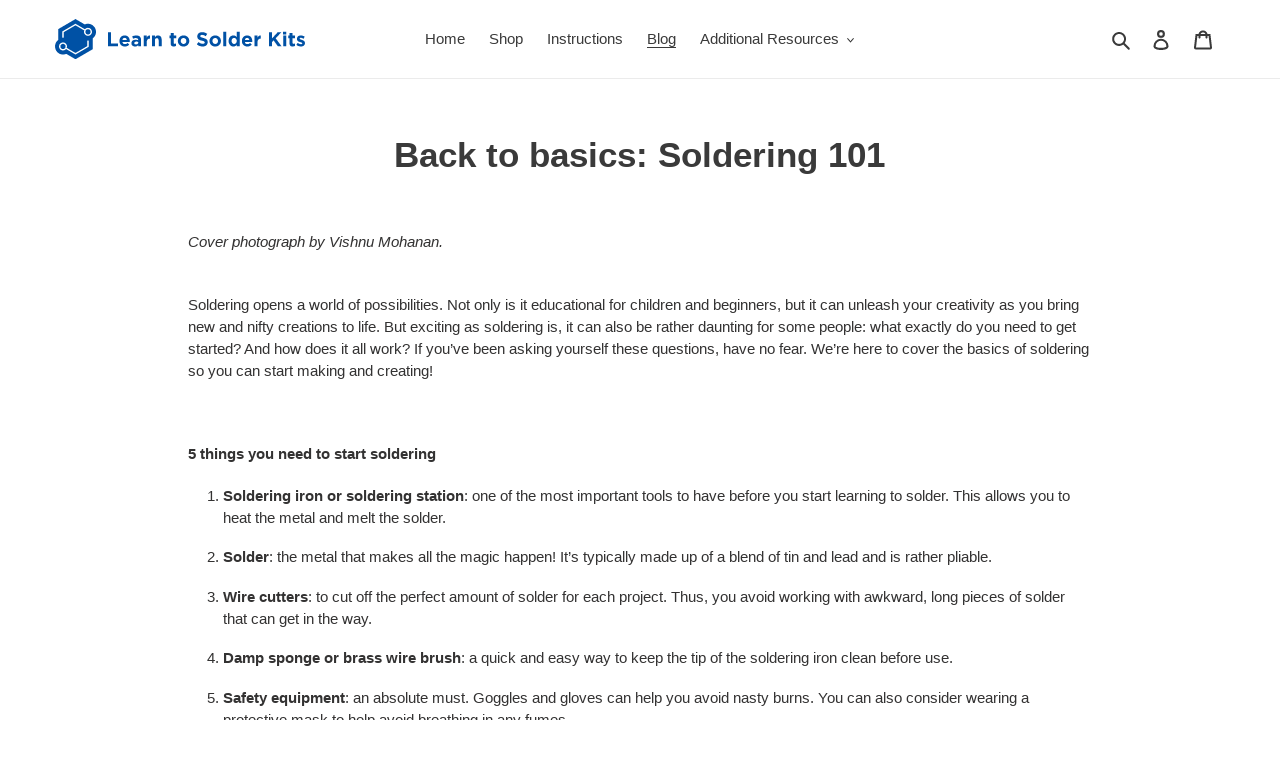

--- FILE ---
content_type: image/svg+xml
request_url: https://learntosolderkits.com/cdn/shop/files/LTSK_Mark_89f4e23e-f814-49fb-94f1-acc743ad97ad_300x300.svg?v=1755281564
body_size: 7458
content:
<svg style="fill-rule:evenodd;clip-rule:evenodd;stroke-linejoin:round;stroke-miterlimit:2;" xml:space="preserve" xmlns:xlink="http://www.w3.org/1999/xlink" xmlns="http://www.w3.org/2000/svg" version="1.1" viewBox="0 0 3600 573" height="100%" width="100%">
    <g transform="matrix(1,0,0,1,0,-133.544)" id="Artboard1">
        <rect style="fill:none;" height="572.914" width="3600" y="133.544" x="0"></rect>
        <clipPath id="_clip1">
            <rect height="572.914" width="3600" y="133.544" x="0"></rect>
        </clipPath>
        <g clip-path="url(#_clip1)">
            <g transform="matrix(0.681668,-5.82968e-17,1.16594e-16,0.681668,-1966.9,-2050.57)">
                <g transform="matrix(1,0,0,1,0,2552.2)">
                    <path style="fill:rgb(0,81,165);" d="M3108.16,1233.78L3108.16,1216.58L3107.12,1213.34L3107.12,1211.18L3106.04,1207.94L3104.96,1205.81L3103.88,1202.57L3102.8,1200.41L3100.64,1197.17L3099.56,1195.05L3097.44,1192.89L3096.36,1190.73L3092.04,1186.45L3089.91,1184.29L3087.75,1182.13L3085.56,1179.97L3082.35,1178.89L3080.19,1176.73L3078.03,1175.68L3074.83,1174.61L3072.67,1173.53L3069.43,1172.44L3066.19,1172.44L3064.07,1171.37L3060.83,1171.37L3057.59,1170.29L3048.99,1170.29L3046.83,1171.37L3043.59,1171.37L3040.38,1172.44L3038.22,1172.44L3031.78,1174.61L3027.46,1176.73L3024.26,1178.89L3022.1,1179.97L3013.49,1188.57L3011.3,1190.73L3009.17,1192.89L3008.09,1195.05L3005.93,1197.17L3004.85,1200.41L3003.77,1202.57L3002.69,1205.81L3001.65,1207.94L3000.57,1211.18L2999.49,1213.34L2999.49,1216.58L2998.41,1219.78L2998.41,1231.62L2999.49,1233.78L2999.49,1237.02L3000.57,1240.22L3001.65,1242.38L3002.69,1245.62L3003.77,1247.78L3004.85,1250.99L3005.93,1253.15L3008.09,1256.39L3009.17,1258.55L3017.78,1267.15L3019.94,1268.23L3024.26,1272.51L3027.46,1273.59L3031.78,1275.75L3034.98,1276.83L3038.22,1277.91L3040.38,1278.99L3043.59,1280.07L3064.07,1280.07L3066.19,1278.99L3072.67,1276.83L3074.83,1275.75L3078.03,1274.67L3082.35,1272.51L3085.56,1270.35L3087.75,1268.23L3089.91,1267.15L3092.04,1264.99L3096.36,1260.67L3097.44,1258.55L3099.56,1256.39L3100.64,1253.15L3102.8,1250.99L3103.88,1247.78L3104.96,1245.62L3106.04,1242.38L3107.12,1240.22L3107.12,1237.02L3108.16,1233.78ZM3321.26,1359.69L3564.48,1219.78L3564.48,1218.7L3565.56,1218.7L3565.56,1217.66L3566.6,1217.66L3566.6,1216.58L3567.68,1215.5L3567.68,1111.11L3568.76,1111.11L3568.76,1108.95L3569.84,1107.87L3569.84,1106.79L3570.92,1106.79L3570.92,1105.71L3573.08,1103.55L3574.16,1103.55L3574.16,1102.5L3575.21,1102.5L3576.29,1101.42L3578.45,1101.42L3578.45,1100.34L3584.89,1100.34L3585.97,1101.42L3588.13,1101.42L3588.13,1102.5L3589.21,1102.5L3590.29,1103.55L3591.37,1103.55L3591.37,1104.63L3592.45,1104.63L3592.45,1105.71L3593.49,1105.71L3593.49,1106.79L3594.57,1107.87L3594.57,1108.95L3595.65,1108.95L3595.65,1232.7L3594.57,1233.78L3594.57,1234.86L3593.49,1234.86L3593.49,1235.94L3592.45,1235.94L3321.26,1391.98L3321.26,1393.06L3314.81,1393.06L3314.81,1391.98L3313.73,1391.98L3117.84,1278.99L3108.16,1288.67L3104.96,1290.8L3101.72,1294.04L3097.44,1296.2L3094.2,1298.36L3089.91,1300.48L3085.56,1302.64L3081.27,1303.72L3076.95,1305.88L3072.67,1306.96L3068.35,1306.96L3064.07,1308.04L3059.75,1309.12L3051.15,1309.12L3046.83,1308.04L3041.46,1308.04L3037.14,1306.96L3028.54,1304.8L3024.26,1303.72L3021.02,1301.56L3016.73,1300.48L3012.41,1298.36L3009.17,1296.2L3004.85,1292.96L3001.65,1290.8L2988.73,1277.91L2986.57,1274.67L2983.37,1270.35L2981.21,1267.15L2979.05,1262.83L2976.89,1258.55L2975.81,1255.31L2973.65,1250.99L2972.57,1246.7L2971.49,1242.38L2971.49,1237.02L2970.41,1232.7L2970.41,1215.5L2972.57,1206.89L2974.73,1198.25L2976.89,1193.97L2977.97,1189.65L2980.13,1185.37L2982.29,1182.13L2985.53,1177.81L2987.65,1174.61L2990.89,1171.37L2993.05,1168.12L2999.49,1161.68L3003.77,1158.44L3007.01,1156.28L3011.3,1154.16L3014.54,1152L3023.18,1147.68L3027.46,1146.6L3031.78,1145.52L3036.06,1144.47L3040.38,1143.39L3044.67,1142.31L3061.91,1142.31L3066.19,1143.39L3071.59,1143.39L3075.87,1144.47L3080.19,1146.6L3083.43,1147.68L3087.75,1149.84L3092.04,1150.92L3096.36,1153.08L3099.56,1156.28L3103.88,1158.44L3107.12,1161.68L3110.32,1163.84L3116.76,1170.29L3118.92,1173.53L3122.2,1177.81L3124.32,1181.05L3126.48,1185.37L3128.64,1189.65L3130.8,1192.89L3131.85,1197.17L3134.01,1201.49L3135.09,1205.81L3136.17,1210.1L3136.17,1214.42L3137.25,1218.7L3137.25,1232.7L3136.17,1237.02L3135.09,1241.3L3134.01,1245.62L3131.85,1254.23L3313.73,1359.69L3315.89,1359.69L3315.89,1360.78L3320.18,1360.78L3320.18,1359.69L3321.26,1359.69ZM2954.28,1089.58L2947.84,1093.86L2941.39,1099.26L2929.52,1111.11L2924.15,1116.47L2919.87,1122.95L2914.47,1129.39L2910.19,1135.83L2905.87,1143.39L2902.63,1150.92L2899.39,1157.36L2892.94,1172.44L2890.78,1181.05L2888.66,1188.57L2887.58,1196.13L2886.5,1204.73L2885.42,1212.26L2885.42,1237.02L2886.5,1244.54L2887.58,1253.15L2888.66,1260.67L2890.78,1268.23L2892.94,1276.83L2895.1,1284.36L2901.55,1299.44L2905.87,1305.88L2909.11,1313.4L2914.47,1319.88L2918.79,1326.33L2924.15,1332.77L2929.52,1339.25L2934.91,1344.61L2940.28,1350.01L2946.76,1355.38L2953.24,1360.78L2959.68,1365.06L2966.12,1369.38L2973.65,1373.66L2981.21,1377.98L2987.65,1381.22L2995.17,1383.38L3003.77,1386.58L3011.3,1388.74L3018.86,1390.9L3026.38,1391.98L3034.98,1393.06L3042.51,1394.11L3058.67,1394.11L3067.27,1393.06L3074.83,1393.06L3083.43,1391.98L3090.96,1389.82L3099.56,1387.66L3107.12,1385.5L3114.64,1382.3L3122.2,1380.14L3318.02,1493.13L3681.75,1283.28L3681.75,1056.21L3688.2,1051.89L3693.6,1046.53L3700.04,1041.17L3705.44,1034.69L3710.84,1029.32L3716.2,1022.84L3720.48,1016.4L3724.8,1009.96L3733.41,994.882L3736.61,988.432L3739.85,980.872L3742.05,973.352L3744.17,964.752L3746.33,957.232L3748.49,949.672L3749.57,941.062L3750.65,933.542L3750.65,908.772L3749.57,901.252L3748.49,892.652L3747.41,885.132L3745.25,877.572L3743.09,868.962L3739.85,861.442L3733.41,846.362L3730.17,839.922L3725.88,832.392L3721.56,825.912L3717.28,819.472L3706.52,806.552L3701.12,801.182L3694.68,795.782L3689.28,790.422L3682.83,785.022L3676.39,780.742L3668.83,776.422L3662.39,772.102L3654.86,767.822L3647.34,764.582L3639.78,762.422L3632.26,759.212L3617.18,754.892L3608.57,753.812L3601.05,752.732L3592.45,751.652L3576.29,751.652L3568.76,752.732L3560.12,752.732L3552.6,753.812L3544,755.972L3528.95,760.292L3521.39,763.502L3513.87,765.662L3318.02,652.672L2954.28,862.522L2954.28,1089.58ZM3518.19,866.802L3520.31,863.602L3526.79,857.122L3531.11,854.962L3534.35,851.762L3537.55,849.602L3541.87,847.442L3546.16,845.282L3549.4,843.162L3553.68,842.082L3558,839.922L3562.32,838.842L3566.6,838.842L3570.92,837.762L3576.29,836.682L3584.89,836.682L3589.21,837.762L3593.49,837.762L3597.85,838.842L3606.41,841.002L3610.73,842.082L3615.05,844.242L3619.34,845.282L3622.58,847.442L3626.86,849.602L3630.1,852.842L3634.38,854.962L3647.34,867.882L3649.46,871.122L3651.62,875.442L3654.86,878.652L3656.99,882.972L3658.07,887.252L3660.23,890.492L3661.31,894.812L3662.39,899.092L3663.47,903.412L3664.55,908.772L3664.55,913.092L3665.59,917.412L3665.59,926.022L3664.55,930.302L3664.55,934.622L3663.47,938.902L3662.39,943.222L3660.23,947.542L3659.15,951.832L3656.99,956.152L3654.86,960.432L3652.7,963.672L3650.54,967.992L3648.38,971.192L3635.5,984.112L3632.26,987.352L3629.02,989.512L3624.7,991.642L3620.42,993.802L3617.18,995.962L3612.89,998.122L3608.57,999.202L3595.65,1002.4L3591.37,1003.48L3573.08,1003.48L3568.76,1002.4L3564.48,1002.4L3560.12,1001.32L3555.84,999.202L3551.52,998.122L3547.24,995.962L3544,994.882L3539.71,992.722L3535.39,989.512L3532.19,987.352L3528.95,984.112L3525.75,981.952L3516.03,972.272L3513.87,967.992L3511.71,964.752L3508.51,960.432L3507.43,956.152L3505.27,952.912L3503.11,948.592L3500.98,939.982L3499.9,935.702L3498.82,931.382L3498.82,913.092L3499.9,908.772L3499.9,904.492L3500.98,900.172L3502.03,895.852L3504.19,891.572L3321.26,786.102L3320.18,786.102L3320.18,785.022L3315.89,785.022L3315.89,786.102L3313.73,786.102L3071.59,926.022L3071.59,927.062L3069.43,927.062L3069.43,929.222L3068.35,929.222L3068.35,932.462L3067.27,932.462L3067.27,1036.85L3066.19,1036.85L3066.19,1037.93L3065.15,1039.01L3065.15,1040.09L3064.07,1040.09L3064.07,1041.17L3062.99,1041.17L3062.99,1042.21L3061.91,1042.21L3060.83,1043.29L3059.75,1043.29L3059.75,1044.37L3057.59,1044.37L3056.55,1045.45L3050.07,1045.45L3050.07,1044.37L3047.94,1044.37L3046.83,1043.29L3045.75,1043.29L3045.75,1042.21L3044.67,1042.21L3042.51,1040.09L3042.51,1039.01L3041.46,1039.01L3041.46,1037.93L3040.38,1036.85L3040.38,1034.69L3039.3,1033.61L3039.3,914.172L3040.38,914.172L3040.38,912.012L3041.46,912.012L3041.46,910.932L3042.51,910.932L3042.51,909.852L3313.73,753.812L3314.81,753.812L3314.81,752.732L3321.26,752.732L3321.26,753.812L3518.19,866.802ZM3636.58,929.222L3636.58,912.012L3635.5,908.772L3635.5,905.572L3634.38,903.412L3633.34,900.172L3632.26,898.012L3631.18,894.812L3629.02,892.652L3627.94,889.412L3625.78,887.252L3624.7,885.132L3622.58,882.972L3618.26,878.652L3616.1,877.572L3613.97,875.442L3610.73,873.282L3606.41,871.122L3603.21,870.042L3601.05,868.962L3594.57,866.802L3592.45,865.722L3572,865.722L3568.76,866.802L3566.6,867.882L3560.12,870.042L3558,871.122L3555.84,872.202L3552.6,873.282L3550.48,875.442L3548.32,877.572L3546.16,878.652L3537.55,887.252L3536.47,889.412L3534.35,892.652L3533.27,894.812L3532.19,898.012L3531.11,900.172L3530.03,903.412L3528.95,905.572L3527.87,908.772L3527.87,912.012L3526.79,914.172L3526.79,926.022L3527.87,929.222L3527.87,932.462L3528.95,934.622L3530.03,937.822L3531.11,939.982L3532.19,943.222L3533.27,945.382L3534.35,948.592L3536.47,950.752L3537.55,952.912L3550.48,965.832L3552.6,966.912L3555.84,969.032L3558,970.112L3560.12,971.192L3566.6,973.352L3568.76,973.352L3572,974.432L3575.21,974.432L3577.37,975.512L3585.97,975.512L3589.21,974.432L3592.45,974.432L3594.57,973.352L3597.85,973.352L3601.05,972.272L3603.21,971.192L3606.41,970.112L3608.57,969.032L3610.73,966.912L3613.97,965.832L3618.26,961.512L3620.42,959.392L3622.58,957.232L3624.7,955.072L3625.78,952.912L3627.94,950.752L3629.02,948.592L3631.18,945.382L3632.26,943.222L3633.34,939.982L3634.38,937.822L3635.5,934.622L3635.5,932.462L3636.58,929.222Z"></path>
                </g>
                <g transform="matrix(1,0,0,1,0,2559.68)">
                    <path style="fill:rgb(0,81,165);fill-rule:nonzero;" d="M4214.75,1215.11L4214.75,1157.16L4069.21,1157.16L4069.21,923.211L4005.01,923.211L4005.01,1215.11L4214.75,1215.11Z"></path>
                </g>
                <g transform="matrix(1,0,0,1,0,2628.92)">
                    <path style="fill:rgb(0,81,165);fill-rule:nonzero;" d="M4464.94,1040.38L4464.94,1039.53C4464.94,1023.71 4462.78,1008.47 4458.46,993.875C4454.18,979.275 4447.47,966.345 4438.46,955.105C4429.41,943.855 4418.09,934.885 4404.46,928.215C4390.87,921.515 4374.74,918.195 4356.08,918.195C4339.7,918.195 4324.76,921.245 4311.28,927.355C4297.8,933.465 4286.18,941.805 4276.46,952.385C4266.74,962.965 4259.14,975.325 4253.74,989.475C4248.31,1003.67 4245.59,1018.68 4245.59,1034.54L4245.59,1035.36C4245.59,1052.61 4248.53,1068.25 4254.34,1082.28C4260.19,1096.32 4268.3,1108.46 4278.73,1118.78C4289.16,1129.06 4301.56,1136.99 4315.86,1142.54C4330.16,1148.09 4345.69,1150.88 4362.34,1150.88C4382.63,1150.88 4400.29,1147.19 4415.3,1139.82C4430.34,1132.44 4443.11,1122.24 4453.69,1109.17L4417.38,1077.07C4408.52,1085.11 4399.88,1090.96 4391.54,1094.57C4383.19,1098.18 4373.73,1100.01 4363.19,1100.01C4349.01,1100.01 4337.13,1096.32 4327.52,1088.95C4317.95,1081.57 4311.62,1070.66 4308.56,1056.21L4464.08,1056.21C4464.38,1053.15 4464.6,1050.52 4464.71,1048.29C4464.86,1046.09 4464.94,1043.43 4464.94,1040.38ZM4403.23,1016.59L4307.74,1016.59C4310.24,1002.13 4315.56,990.595 4323.79,981.995C4331.99,973.385 4342.75,969.065 4356.08,969.065C4369.45,969.065 4380.14,973.425 4388.22,982.215C4396.27,990.965 4401.26,1002.44 4403.23,1016.59Z"></path>
                </g>
                <g transform="matrix(1,0,0,1,0,2629.73)">
                    <path style="fill:rgb(0,81,165);fill-rule:nonzero;" d="M4704.29,1145.06L4704.29,1015.39C4704.29,985.067 4696.36,961.457 4680.53,944.477C4664.66,927.537 4639.38,919.037 4604.63,919.037C4585.71,919.037 4569.59,920.717 4556.25,924.067C4542.92,927.387 4530.11,931.707 4517.9,936.987L4533.72,985.367C4544.04,981.457 4553.83,978.477 4563.14,976.397C4572.45,974.307 4583.22,973.267 4595.47,973.267C4611.3,973.267 4623.25,976.727 4631.33,983.697C4639.38,990.617 4643.4,1000.79 4643.4,1014.12L4643.4,1017.88C4635.35,1015.09 4627.09,1012.89 4618.6,1011.22C4610.11,1009.54 4600.16,1008.72 4588.77,1008.72C4575.43,1008.72 4563.29,1010.17 4552.31,1013.08C4541.32,1016.02 4531.86,1020.38 4523.93,1026.23C4516.03,1032.07 4509.81,1039.41 4505.38,1048.31C4500.95,1057.21 4498.72,1067.79 4498.72,1080L4498.72,1080.86C4498.72,1091.95 4500.73,1101.75 4504.75,1110.24C4508.77,1118.73 4514.28,1125.88 4521.21,1131.73C4528.17,1137.57 4536.29,1141.93 4545.64,1144.84C4554.95,1147.78 4564.86,1149.23 4575.43,1149.23C4591,1149.23 4604.22,1146.66 4615.06,1141.52C4625.9,1136.38 4635.21,1129.49 4642.99,1120.89L4642.99,1145.06L4704.29,1145.06ZM4644.26,1066.26C4644.26,1077.91 4639.71,1087.37 4630.7,1094.6C4621.65,1101.82 4609.62,1105.43 4594.61,1105.43C4584.33,1105.43 4575.99,1103.09 4569.59,1098.36C4563.22,1093.63 4560.02,1086.96 4560.02,1078.36L4560.02,1077.5C4560.02,1067.49 4563.89,1059.85 4571.67,1054.57C4579.46,1049.28 4590.18,1046.67 4603.77,1046.67C4611.59,1046.67 4618.86,1047.42 4625.67,1048.94C4632.49,1050.47 4638.67,1052.48 4644.26,1055.01L4644.26,1066.26Z"></path>
                </g>
                <g transform="matrix(1,0,0,1,0,2623.07)">
                    <path style="fill:rgb(0,81,165);fill-rule:nonzero;" d="M4893.59,990.351L4893.59,924.061C4874.7,923.211 4859.7,927.381 4848.56,936.581C4837.46,945.741 4828.67,957.951 4822.31,973.261L4822.31,928.231L4758.92,928.231L4758.92,1151.72L4822.31,1151.72L4822.31,1069.15C4822.31,1042.19 4828.34,1022.3 4840.44,1009.53C4852.55,996.761 4869.16,990.351 4890.27,990.351L4893.59,990.351Z"></path>
                </g>
                <g transform="matrix(1,0,0,1,0,2623.91)">
                    <path style="fill:rgb(0,81,165);fill-rule:nonzero;" d="M5137.96,1150.89L5137.96,1006.17C5137.96,980.32 5131.37,960.03 5118.15,945.32C5104.93,930.57 5086.24,923.2 5062.07,923.2C5054.02,923.2 5046.76,924.2 5040.39,926.14C5033.99,928.11 5028.14,930.76 5022.89,934.15C5017.6,937.5 5012.8,941.33 5008.48,945.69C5004.19,950.01 5000.21,954.55 4996.6,959.32L4996.6,927.37L4933.21,927.37L4933.21,1150.89L4996.6,1150.89L4996.6,1026.5C4996.6,1011.53 5000.13,1000.21 5007.25,992.61C5014.32,984.98 5023.97,981.18 5036.22,981.18C5048.44,981.18 5057.89,984.98 5064.56,992.61C5071.23,1000.21 5074.58,1011.53 5074.58,1026.5L5074.58,1150.89L5137.96,1150.89Z"></path>
                </g>
                <g transform="matrix(1,0,0,1,0,2574.69)">
                    <path style="fill:rgb(0,81,165);fill-rule:nonzero;" d="M5443.6,1190.94L5443.6,1140.07C5433.88,1145.35 5423.46,1147.96 5412.36,1147.96C5398.73,1147.96 5391.91,1140.74 5391.91,1126.29L5391.91,1030.8L5444.46,1030.8L5444.46,976.576L5391.91,976.576L5391.91,919.446L5328.53,919.446L5328.53,976.576L5301.83,976.576L5301.83,1030.8L5328.53,1030.8L5328.53,1136.71C5328.53,1149.79 5330.13,1160.55 5333.33,1169.04C5336.53,1177.53 5340.97,1184.38 5346.66,1189.67C5352.36,1194.96 5359.18,1198.65 5367.11,1200.73C5375,1202.82 5383.83,1203.86 5393.59,1203.86C5404.13,1203.86 5413.44,1202.67 5421.52,1200.32C5429.56,1197.94 5436.94,1194.81 5443.6,1190.94Z"></path>
                </g>
                <g transform="matrix(1,0,0,1,0,2628.92)">
                    <path style="fill:rgb(0,81,165);fill-rule:nonzero;" d="M5722.17,1034.54L5722.17,1033.68C5722.17,1017.6 5719.11,1002.48 5713.01,988.435C5706.86,974.435 5698.48,962.175 5687.76,951.755C5677.07,941.325 5664.33,933.125 5649.62,927.175C5634.88,921.175 5618.9,918.195 5601.66,918.195C5584.15,918.195 5568.03,921.245 5553.28,927.355C5538.57,933.465 5525.76,941.805 5514.92,952.385C5504.08,962.965 5495.59,975.245 5489.48,989.285C5483.38,1003.33 5480.32,1018.42 5480.32,1034.54L5480.32,1035.36C5480.32,1051.49 5483.38,1066.57 5489.48,1080.61C5495.59,1094.65 5504.01,1106.9 5514.7,1117.29C5525.42,1127.72 5538.12,1135.95 5552.87,1141.9C5567.62,1147.9 5583.59,1150.88 5600.84,1150.88C5618.34,1150.88 5634.47,1147.83 5649.18,1141.72C5663.92,1135.57 5676.7,1127.23 5687.57,1116.69C5698.41,1106.12 5706.86,1093.83 5713.01,1079.79C5719.11,1065.75 5722.17,1050.66 5722.17,1034.54ZM5659.6,1035.36C5659.6,1043.69 5658.3,1051.56 5655.66,1058.93C5653.01,1066.31 5649.18,1072.75 5644.19,1078.3C5639.2,1083.88 5633.12,1088.24 5626.05,1091.44C5618.97,1094.65 5610.82,1096.25 5601.66,1096.25C5592.76,1096.25 5584.75,1094.57 5577.67,1091.26C5570.6,1087.9 5564.41,1083.4 5559.13,1077.7C5553.84,1072 5549.82,1065.44 5547.02,1058.12C5544.27,1050.74 5542.85,1042.88 5542.85,1034.54L5542.85,1033.68C5542.85,1025.34 5544.19,1017.51 5546.84,1010.14C5549.48,1002.77 5553.28,996.295 5558.31,990.745C5563.3,985.195 5569.33,980.795 5576.44,977.595C5583.52,974.435 5591.64,972.825 5600.84,972.825C5609.44,972.825 5617.37,974.465 5624.6,977.815C5631.82,981.175 5638.08,985.675 5643.37,991.375C5648.65,997.075 5652.68,1003.6 5655.43,1010.97C5658.23,1018.34 5659.6,1026.19 5659.6,1034.54L5659.6,1035.36Z"></path>
                </g>
                <g transform="matrix(1,0,0,1,0,2559.68)">
                    <path style="fill:rgb(0,81,165);fill-rule:nonzero;" d="M6110.82,1128.78L6110.82,1127.96C6110.82,1115.19 6108.77,1104.2 6104.75,1095.01C6100.69,1085.84 6094.69,1077.84 6086.76,1071.06C6078.83,1064.24 6069.07,1058.4 6057.49,1053.52C6045.94,1048.68 6032.76,1044.28 6017.98,1040.41C6005.43,1037.06 5995.07,1034.15 5986.84,1031.62C5978.61,1029.13 5972.13,1026.48 5967.4,1023.73C5962.64,1020.93 5959.4,1017.8 5957.57,1014.34C5955.75,1010.84 5954.85,1006.74 5954.85,1002.01L5954.85,1001.19C5954.85,993.97 5957.98,987.94 5964.24,983.06C5970.49,978.18 5979.88,975.76 5992.39,975.76C6004.91,975.76 6017.38,978.33 6029.89,983.47C6042.41,988.61 6055.22,995.65 6068.29,1004.55L6101.62,956.17C6086.61,944.22 6070.15,935.02 6052.2,928.65C6034.29,922.24 6014.63,919.04 5993.21,919.04C5978.2,919.04 5964.46,921.13 5951.99,925.3C5939.55,929.47 5928.82,935.46 5919.85,943.25C5910.87,951.03 5903.91,960.27 5898.92,970.95C5893.96,981.68 5891.47,993.67 5891.47,1007.04L5891.47,1007.86C5891.47,1022.31 5893.78,1034.41 5898.36,1044.13C5902.98,1053.89 5909.46,1062.01 5917.8,1068.53C5926.18,1075.08 5936.34,1080.56 5948.34,1085.02C5960.33,1089.46 5973.7,1093.48 5988.48,1097.09C6000.73,1100.14 6010.68,1103.09 6018.35,1105.84C6026.02,1108.64 6032.02,1111.43 6036.34,1114.18C6040.66,1116.98 6043.6,1119.96 6045.13,1123.16C6046.65,1126.36 6047.43,1130.05 6047.43,1134.22L6047.43,1135.04C6047.43,1143.68 6043.75,1150.42 6036.37,1155.26C6029,1160.14 6018.65,1162.56 6005.31,1162.56C5988.63,1162.56 5973.25,1159.36 5959.21,1152.99C5945.21,1146.58 5931.5,1137.98 5918.17,1127.14L5880.22,1172.58C5897.72,1188.41 5917.16,1200.17 5938.58,1207.81C5959.99,1215.48 5981.82,1219.28 6004.05,1219.28C6019.91,1219.28 6034.33,1217.27 6047.36,1213.25C6060.36,1209.19 6071.6,1203.38 6080.99,1195.74C6090.37,1188.07 6097.67,1178.61 6102.92,1167.37C6108.18,1156.12 6110.82,1143.23 6110.82,1128.78Z"></path>
                </g>
                <g transform="matrix(1,0,0,1,0,2628.92)">
                    <path style="fill:rgb(0,81,165);fill-rule:nonzero;" d="M6391.02,1034.54L6391.02,1033.68C6391.02,1017.6 6387.97,1002.48 6381.86,988.435C6375.72,974.435 6367.34,962.175 6356.61,951.755C6345.92,941.325 6333.19,933.125 6318.48,927.175C6303.73,921.175 6287.75,918.195 6270.51,918.195C6253.01,918.195 6236.88,921.245 6222.13,927.355C6207.42,933.465 6194.61,941.805 6183.78,952.385C6172.94,962.965 6164.45,975.245 6158.34,989.285C6152.23,1003.33 6149.18,1018.42 6149.18,1034.54L6149.18,1035.36C6149.18,1051.49 6152.23,1066.57 6158.34,1080.61C6164.45,1094.65 6172.86,1106.9 6183.55,1117.29C6194.28,1127.72 6206.98,1135.95 6221.72,1141.9C6236.47,1147.9 6252.45,1150.88 6269.69,1150.88C6287.19,1150.88 6303.32,1147.83 6318.03,1141.72C6332.78,1135.57 6345.59,1127.23 6356.43,1116.69C6367.26,1106.12 6375.72,1093.83 6381.86,1079.79C6387.97,1065.75 6391.02,1050.66 6391.02,1034.54ZM6328.46,1035.36C6328.46,1043.69 6327.15,1051.56 6324.51,1058.93C6321.87,1066.31 6318.03,1072.75 6313.04,1078.3C6308.05,1083.88 6301.98,1088.24 6294.9,1091.44C6287.83,1094.65 6279.67,1096.25 6270.51,1096.25C6261.61,1096.25 6253.64,1094.57 6246.53,1091.26C6239.45,1087.9 6233.27,1083.4 6227.98,1077.7C6222.69,1072 6218.67,1065.44 6215.88,1058.12C6213.12,1050.74 6211.71,1042.88 6211.71,1034.54L6211.71,1033.68C6211.71,1025.34 6213.05,1017.51 6215.69,1010.14C6218.34,1002.77 6222.13,996.295 6227.16,990.745C6232.15,985.195 6238.18,980.795 6245.3,977.595C6252.37,974.435 6260.49,972.825 6269.69,972.825C6278.29,972.825 6286.23,974.465 6293.45,977.815C6300.68,981.175 6306.93,985.675 6312.22,991.375C6317.51,997.075 6321.53,1003.6 6324.29,1010.97C6327.08,1018.34 6328.46,1026.19 6328.46,1034.54L6328.46,1035.36Z"></path>
                </g>
                <g transform="matrix(1,0,0,1,0,2547.17)">
                    <rect style="fill:rgb(0,81,165);" height="304.411" width="63.385" y="923.208" x="6439.81"></rect>
                </g>
                <g transform="matrix(1,0,0,1,0,2551.34)">
                    <path style="fill:rgb(0,81,165);fill-rule:nonzero;" d="M6787.57,1223.45L6787.57,919.037L6724.18,919.037L6724.18,1028.87C6716.7,1020.04 6707.46,1012.33 6696.48,1005.7C6685.49,999.067 6671.53,995.757 6654.58,995.757C6641.21,995.757 6628.44,998.287 6616.18,1003.28C6603.97,1008.27 6593.21,1015.72 6583.9,1025.59C6574.59,1035.46 6567.06,1047.56 6561.37,1061.86C6555.67,1076.2 6552.8,1092.66 6552.8,1111.28L6552.8,1112.1C6552.8,1130.76 6555.67,1147.22 6561.37,1161.52C6567.06,1175.86 6574.62,1187.92 6584.08,1197.79C6593.54,1207.66 6604.38,1215.11 6616.63,1220.1C6628.85,1225.12 6641.51,1227.62 6654.58,1227.62C6671.23,1227.62 6685.08,1224.23 6696.07,1217.49C6707.02,1210.71 6716.4,1202.11 6724.18,1191.61L6724.18,1223.45L6787.57,1223.45ZM6725.04,1112.1C6725.04,1121.34 6723.59,1129.83 6720.65,1137.5C6717.74,1145.21 6713.83,1151.8 6708.99,1157.23C6704.11,1162.71 6698.41,1166.88 6691.9,1169.82C6685.34,1172.76 6678.34,1174.25 6670.82,1174.25C6663.33,1174.25 6656.29,1172.76 6649.78,1169.82C6643.22,1166.88 6637.45,1162.71 6632.46,1157.23C6627.47,1151.8 6623.48,1145.21 6620.58,1137.5C6617.67,1129.83 6616.18,1121.34 6616.18,1112.1L6616.18,1111.28C6616.18,1101.75 6617.67,1093.22 6620.58,1085.66C6623.48,1078.14 6627.47,1071.62 6632.46,1066.14C6637.45,1060.71 6643.22,1056.5 6649.78,1053.56C6656.29,1050.62 6663.33,1049.16 6670.82,1049.16C6678.34,1049.16 6685.34,1050.62 6691.9,1053.56C6698.41,1056.5 6704.11,1060.71 6708.99,1066.14C6713.83,1071.62 6717.74,1078.17 6720.65,1085.88C6723.59,1093.59 6725.04,1102.05 6725.04,1111.28L6725.04,1112.1Z"></path>
                </g>
                <g transform="matrix(1,0,0,1,0,2628.92)">
                    <path style="fill:rgb(0,81,165);fill-rule:nonzero;" d="M7052.8,1040.38L7052.8,1039.53C7052.8,1023.71 7050.64,1008.47 7046.32,993.875C7042,979.275 7035.34,966.345 7026.32,955.105C7017.27,943.855 7005.95,934.885 6992.32,928.215C6978.69,921.515 6962.57,918.195 6943.95,918.195C6927.56,918.195 6912.63,921.245 6899.14,927.355C6885.66,933.465 6874.04,941.805 6864.32,952.385C6854.57,962.965 6847.01,975.325 6841.57,989.475C6836.17,1003.67 6833.45,1018.68 6833.45,1034.54L6833.45,1035.36C6833.45,1052.61 6836.36,1068.25 6842.2,1082.28C6848.05,1096.32 6856.17,1108.46 6866.6,1118.78C6877.02,1129.06 6889.39,1136.99 6903.72,1142.54C6918.03,1148.09 6933.52,1150.88 6950.2,1150.88C6970.5,1150.88 6988.15,1147.19 7003.16,1139.82C7018.17,1132.44 7030.98,1122.24 7041.52,1109.17L7005.24,1077.07C6996.34,1085.11 6987.74,1090.96 6979.4,1094.57C6971.06,1098.18 6961.6,1100.01 6951.06,1100.01C6936.87,1100.01 6924.99,1096.32 6915.38,1088.95C6905.81,1081.57 6899.48,1070.66 6896.43,1056.21L7051.95,1056.21C7052.24,1053.15 7052.43,1050.52 7052.58,1048.29C7052.73,1046.09 7052.8,1043.43 7052.8,1040.38ZM6991.09,1016.59L6895.57,1016.59C6898.1,1002.13 6903.43,990.595 6911.62,981.995C6919.85,973.385 6930.61,969.065 6943.95,969.065C6957.32,969.065 6968,973.425 6976.05,982.215C6984.13,990.965 6989.12,1002.44 6991.09,1016.59Z"></path>
                </g>
                <g transform="matrix(1,0,0,1,0,2623.07)">
                    <path style="fill:rgb(0,81,165);fill-rule:nonzero;" d="M7234.61,990.351L7234.61,924.061C7215.7,923.211 7200.69,927.381 7189.55,936.581C7178.45,945.741 7169.7,957.951 7163.3,973.261L7163.3,928.231L7099.91,928.231L7099.91,1151.72L7163.3,1151.72L7163.3,1069.15C7163.3,1042.19 7169.33,1022.3 7181.43,1009.53C7193.54,996.761 7210.15,990.351 7231.26,990.351L7234.61,990.351Z"></path>
                </g>
                <g transform="matrix(1,0,0,1,0,2559.68)">
                    <path style="fill:rgb(0,81,165);fill-rule:nonzero;" d="M7671.6,1215.11L7547.33,1047.08L7666.2,923.211L7588.63,923.211L7470.2,1050.84L7470.2,923.211L7406,923.211L7406,1215.11L7470.2,1215.11L7470.2,1125.88L7503.98,1090.83L7594.48,1215.11L7671.6,1215.11Z"></path>
                </g>
                <g transform="matrix(1,0,0,1,0,2547.17)">
                    <path style="fill:rgb(0,81,165);fill-rule:nonzero;" d="M7704.97,979.517L7771.71,979.517L7771.71,923.208L7704.97,923.208L7704.97,979.517ZM7706.65,1227.62L7770.03,1227.62L7770.03,1004.1L7706.65,1004.1L7706.65,1227.62Z"></path>
                </g>
                <g transform="matrix(1,0,0,1,0,2574.69)">
                    <path style="fill:rgb(0,81,165);fill-rule:nonzero;" d="M7955.16,1190.94L7955.16,1140.07C7945.44,1145.35 7935.01,1147.96 7923.88,1147.96C7910.28,1147.96 7903.47,1140.74 7903.47,1126.29L7903.47,1030.8L7955.98,1030.8L7955.98,976.576L7903.47,976.576L7903.47,919.446L7840.08,919.446L7840.08,976.576L7813.38,976.576L7813.38,1030.8L7840.08,1030.8L7840.08,1136.71C7840.08,1149.79 7841.69,1160.55 7844.85,1169.04C7848.05,1177.53 7852.52,1184.38 7858.22,1189.67C7863.92,1194.96 7870.73,1198.65 7878.63,1200.73C7886.56,1202.82 7895.39,1203.86 7905.11,1203.86C7915.68,1203.86 7924.99,1202.67 7933.08,1200.32C7941.12,1197.94 7948.49,1194.81 7955.16,1190.94Z"></path>
                </g>
                <g transform="matrix(1,0,0,1,0,2628.89)">
                    <path style="fill:rgb(0,81,165);fill-rule:nonzero;" d="M8166.58,1077.92L8166.58,1077.11C8166.58,1066.82 8164.49,1058.07 8160.32,1050.85C8156.15,1043.59 8150.86,1037.48 8144.49,1032.49C8138.09,1027.46 8130.86,1023.25 8122.78,1019.75C8114.74,1016.29 8106.81,1013.31 8099.02,1010.81C8092.92,1008.84 8087.14,1006.9 8081.71,1004.97C8076.31,1003.03 8071.5,1001.02 8067.33,998.932C8063.16,996.852 8059.85,994.612 8057.31,992.232C8054.82,989.882 8053.59,987.162 8053.59,984.112L8053.59,983.292C8053.59,978.822 8055.53,975.142 8059.4,972.232C8063.31,969.332 8069.16,967.842 8076.94,967.842C8084.98,967.842 8094.29,969.742 8104.87,973.462C8115.41,977.222 8126.28,982.322 8137.38,988.692L8161.59,944.932C8149.34,936.852 8135.93,930.522 8121.33,925.942C8106.73,921.362 8092.36,919.052 8078.17,919.052C8066.77,919.052 8056.16,920.582 8046.29,923.632C8036.42,926.722 8027.78,931.302 8020.41,937.412C8013.07,943.522 8007.22,950.972 8002.9,959.722C7998.58,968.472 7996.46,978.562 7996.46,989.962L7996.46,990.782C7996.46,1001.61 7998.47,1010.81 8002.49,1018.3C8006.52,1025.82 8011.73,1032.15 8018.13,1037.29C8024.54,1042.43 8031.69,1046.6 8039.59,1049.77C8047.52,1052.97 8055.38,1055.69 8063.16,1057.92C8069.27,1059.86 8075.11,1061.68 8080.66,1063.32C8086.25,1065 8091.17,1066.75 8095.49,1068.54C8099.81,1070.36 8103.19,1072.52 8105.69,1075.02C8108.18,1077.51 8109.45,1080.46 8109.45,1083.77L8109.45,1084.59C8109.45,1089.62 8107.29,1093.64 8102.97,1096.69C8098.69,1099.75 8091.95,1101.27 8082.75,1101.27C8072.21,1101.27 8060.89,1099.08 8048.78,1094.61C8036.68,1090.18 8024.54,1083.51 8012.29,1074.61L7985.18,1116.28C8000.18,1127.98 8015.97,1136.54 8032.51,1141.94C8049.05,1147.38 8065.25,1150.06 8081.11,1150.06C8093.06,1150.06 8104.24,1148.61 8114.66,1145.7C8125.09,1142.76 8134.18,1138.4 8141.96,1132.56C8149.75,1126.71 8155.82,1119.3 8160.1,1110.25C8164.42,1101.24 8166.58,1090.44 8166.58,1077.92Z"></path>
                </g>
            </g>
        </g>
    </g>
</svg>


--- FILE ---
content_type: image/svg+xml
request_url: https://learntosolderkits.com/cdn/shop/files/LTSK_Mark_89f4e23e-f814-49fb-94f1-acc743ad97ad_360x.svg?v=1755281564
body_size: 7017
content:
<svg style="fill-rule:evenodd;clip-rule:evenodd;stroke-linejoin:round;stroke-miterlimit:2;" xml:space="preserve" xmlns:xlink="http://www.w3.org/1999/xlink" xmlns="http://www.w3.org/2000/svg" version="1.1" viewBox="0 0 3600 573" height="100%" width="100%">
    <g transform="matrix(1,0,0,1,0,-133.544)" id="Artboard1">
        <rect style="fill:none;" height="572.914" width="3600" y="133.544" x="0"></rect>
        <clipPath id="_clip1">
            <rect height="572.914" width="3600" y="133.544" x="0"></rect>
        </clipPath>
        <g clip-path="url(#_clip1)">
            <g transform="matrix(0.681668,-5.82968e-17,1.16594e-16,0.681668,-1966.9,-2050.57)">
                <g transform="matrix(1,0,0,1,0,2552.2)">
                    <path style="fill:rgb(0,81,165);" d="M3108.16,1233.78L3108.16,1216.58L3107.12,1213.34L3107.12,1211.18L3106.04,1207.94L3104.96,1205.81L3103.88,1202.57L3102.8,1200.41L3100.64,1197.17L3099.56,1195.05L3097.44,1192.89L3096.36,1190.73L3092.04,1186.45L3089.91,1184.29L3087.75,1182.13L3085.56,1179.97L3082.35,1178.89L3080.19,1176.73L3078.03,1175.68L3074.83,1174.61L3072.67,1173.53L3069.43,1172.44L3066.19,1172.44L3064.07,1171.37L3060.83,1171.37L3057.59,1170.29L3048.99,1170.29L3046.83,1171.37L3043.59,1171.37L3040.38,1172.44L3038.22,1172.44L3031.78,1174.61L3027.46,1176.73L3024.26,1178.89L3022.1,1179.97L3013.49,1188.57L3011.3,1190.73L3009.17,1192.89L3008.09,1195.05L3005.93,1197.17L3004.85,1200.41L3003.77,1202.57L3002.69,1205.81L3001.65,1207.94L3000.57,1211.18L2999.49,1213.34L2999.49,1216.58L2998.41,1219.78L2998.41,1231.62L2999.49,1233.78L2999.49,1237.02L3000.57,1240.22L3001.65,1242.38L3002.69,1245.62L3003.77,1247.78L3004.85,1250.99L3005.93,1253.15L3008.09,1256.39L3009.17,1258.55L3017.78,1267.15L3019.94,1268.23L3024.26,1272.51L3027.46,1273.59L3031.78,1275.75L3034.98,1276.83L3038.22,1277.91L3040.38,1278.99L3043.59,1280.07L3064.07,1280.07L3066.19,1278.99L3072.67,1276.83L3074.83,1275.75L3078.03,1274.67L3082.35,1272.51L3085.56,1270.35L3087.75,1268.23L3089.91,1267.15L3092.04,1264.99L3096.36,1260.67L3097.44,1258.55L3099.56,1256.39L3100.64,1253.15L3102.8,1250.99L3103.88,1247.78L3104.96,1245.62L3106.04,1242.38L3107.12,1240.22L3107.12,1237.02L3108.16,1233.78ZM3321.26,1359.69L3564.48,1219.78L3564.48,1218.7L3565.56,1218.7L3565.56,1217.66L3566.6,1217.66L3566.6,1216.58L3567.68,1215.5L3567.68,1111.11L3568.76,1111.11L3568.76,1108.95L3569.84,1107.87L3569.84,1106.79L3570.92,1106.79L3570.92,1105.71L3573.08,1103.55L3574.16,1103.55L3574.16,1102.5L3575.21,1102.5L3576.29,1101.42L3578.45,1101.42L3578.45,1100.34L3584.89,1100.34L3585.97,1101.42L3588.13,1101.42L3588.13,1102.5L3589.21,1102.5L3590.29,1103.55L3591.37,1103.55L3591.37,1104.63L3592.45,1104.63L3592.45,1105.71L3593.49,1105.71L3593.49,1106.79L3594.57,1107.87L3594.57,1108.95L3595.65,1108.95L3595.65,1232.7L3594.57,1233.78L3594.57,1234.86L3593.49,1234.86L3593.49,1235.94L3592.45,1235.94L3321.26,1391.98L3321.26,1393.06L3314.81,1393.06L3314.81,1391.98L3313.73,1391.98L3117.84,1278.99L3108.16,1288.67L3104.96,1290.8L3101.72,1294.04L3097.44,1296.2L3094.2,1298.36L3089.91,1300.48L3085.56,1302.64L3081.27,1303.72L3076.95,1305.88L3072.67,1306.96L3068.35,1306.96L3064.07,1308.04L3059.75,1309.12L3051.15,1309.12L3046.83,1308.04L3041.46,1308.04L3037.14,1306.96L3028.54,1304.8L3024.26,1303.72L3021.02,1301.56L3016.73,1300.48L3012.41,1298.36L3009.17,1296.2L3004.85,1292.96L3001.65,1290.8L2988.73,1277.91L2986.57,1274.67L2983.37,1270.35L2981.21,1267.15L2979.05,1262.83L2976.89,1258.55L2975.81,1255.31L2973.65,1250.99L2972.57,1246.7L2971.49,1242.38L2971.49,1237.02L2970.41,1232.7L2970.41,1215.5L2972.57,1206.89L2974.73,1198.25L2976.89,1193.97L2977.97,1189.65L2980.13,1185.37L2982.29,1182.13L2985.53,1177.81L2987.65,1174.61L2990.89,1171.37L2993.05,1168.12L2999.49,1161.68L3003.77,1158.44L3007.01,1156.28L3011.3,1154.16L3014.54,1152L3023.18,1147.68L3027.46,1146.6L3031.78,1145.52L3036.06,1144.47L3040.38,1143.39L3044.67,1142.31L3061.91,1142.31L3066.19,1143.39L3071.59,1143.39L3075.87,1144.47L3080.19,1146.6L3083.43,1147.68L3087.75,1149.84L3092.04,1150.92L3096.36,1153.08L3099.56,1156.28L3103.88,1158.44L3107.12,1161.68L3110.32,1163.84L3116.76,1170.29L3118.92,1173.53L3122.2,1177.81L3124.32,1181.05L3126.48,1185.37L3128.64,1189.65L3130.8,1192.89L3131.85,1197.17L3134.01,1201.49L3135.09,1205.81L3136.17,1210.1L3136.17,1214.42L3137.25,1218.7L3137.25,1232.7L3136.17,1237.02L3135.09,1241.3L3134.01,1245.62L3131.85,1254.23L3313.73,1359.69L3315.89,1359.69L3315.89,1360.78L3320.18,1360.78L3320.18,1359.69L3321.26,1359.69ZM2954.28,1089.58L2947.84,1093.86L2941.39,1099.26L2929.52,1111.11L2924.15,1116.47L2919.87,1122.95L2914.47,1129.39L2910.19,1135.83L2905.87,1143.39L2902.63,1150.92L2899.39,1157.36L2892.94,1172.44L2890.78,1181.05L2888.66,1188.57L2887.58,1196.13L2886.5,1204.73L2885.42,1212.26L2885.42,1237.02L2886.5,1244.54L2887.58,1253.15L2888.66,1260.67L2890.78,1268.23L2892.94,1276.83L2895.1,1284.36L2901.55,1299.44L2905.87,1305.88L2909.11,1313.4L2914.47,1319.88L2918.79,1326.33L2924.15,1332.77L2929.52,1339.25L2934.91,1344.61L2940.28,1350.01L2946.76,1355.38L2953.24,1360.78L2959.68,1365.06L2966.12,1369.38L2973.65,1373.66L2981.21,1377.98L2987.65,1381.22L2995.17,1383.38L3003.77,1386.58L3011.3,1388.74L3018.86,1390.9L3026.38,1391.98L3034.98,1393.06L3042.51,1394.11L3058.67,1394.11L3067.27,1393.06L3074.83,1393.06L3083.43,1391.98L3090.96,1389.82L3099.56,1387.66L3107.12,1385.5L3114.64,1382.3L3122.2,1380.14L3318.02,1493.13L3681.75,1283.28L3681.75,1056.21L3688.2,1051.89L3693.6,1046.53L3700.04,1041.17L3705.44,1034.69L3710.84,1029.32L3716.2,1022.84L3720.48,1016.4L3724.8,1009.96L3733.41,994.882L3736.61,988.432L3739.85,980.872L3742.05,973.352L3744.17,964.752L3746.33,957.232L3748.49,949.672L3749.57,941.062L3750.65,933.542L3750.65,908.772L3749.57,901.252L3748.49,892.652L3747.41,885.132L3745.25,877.572L3743.09,868.962L3739.85,861.442L3733.41,846.362L3730.17,839.922L3725.88,832.392L3721.56,825.912L3717.28,819.472L3706.52,806.552L3701.12,801.182L3694.68,795.782L3689.28,790.422L3682.83,785.022L3676.39,780.742L3668.83,776.422L3662.39,772.102L3654.86,767.822L3647.34,764.582L3639.78,762.422L3632.26,759.212L3617.18,754.892L3608.57,753.812L3601.05,752.732L3592.45,751.652L3576.29,751.652L3568.76,752.732L3560.12,752.732L3552.6,753.812L3544,755.972L3528.95,760.292L3521.39,763.502L3513.87,765.662L3318.02,652.672L2954.28,862.522L2954.28,1089.58ZM3518.19,866.802L3520.31,863.602L3526.79,857.122L3531.11,854.962L3534.35,851.762L3537.55,849.602L3541.87,847.442L3546.16,845.282L3549.4,843.162L3553.68,842.082L3558,839.922L3562.32,838.842L3566.6,838.842L3570.92,837.762L3576.29,836.682L3584.89,836.682L3589.21,837.762L3593.49,837.762L3597.85,838.842L3606.41,841.002L3610.73,842.082L3615.05,844.242L3619.34,845.282L3622.58,847.442L3626.86,849.602L3630.1,852.842L3634.38,854.962L3647.34,867.882L3649.46,871.122L3651.62,875.442L3654.86,878.652L3656.99,882.972L3658.07,887.252L3660.23,890.492L3661.31,894.812L3662.39,899.092L3663.47,903.412L3664.55,908.772L3664.55,913.092L3665.59,917.412L3665.59,926.022L3664.55,930.302L3664.55,934.622L3663.47,938.902L3662.39,943.222L3660.23,947.542L3659.15,951.832L3656.99,956.152L3654.86,960.432L3652.7,963.672L3650.54,967.992L3648.38,971.192L3635.5,984.112L3632.26,987.352L3629.02,989.512L3624.7,991.642L3620.42,993.802L3617.18,995.962L3612.89,998.122L3608.57,999.202L3595.65,1002.4L3591.37,1003.48L3573.08,1003.48L3568.76,1002.4L3564.48,1002.4L3560.12,1001.32L3555.84,999.202L3551.52,998.122L3547.24,995.962L3544,994.882L3539.71,992.722L3535.39,989.512L3532.19,987.352L3528.95,984.112L3525.75,981.952L3516.03,972.272L3513.87,967.992L3511.71,964.752L3508.51,960.432L3507.43,956.152L3505.27,952.912L3503.11,948.592L3500.98,939.982L3499.9,935.702L3498.82,931.382L3498.82,913.092L3499.9,908.772L3499.9,904.492L3500.98,900.172L3502.03,895.852L3504.19,891.572L3321.26,786.102L3320.18,786.102L3320.18,785.022L3315.89,785.022L3315.89,786.102L3313.73,786.102L3071.59,926.022L3071.59,927.062L3069.43,927.062L3069.43,929.222L3068.35,929.222L3068.35,932.462L3067.27,932.462L3067.27,1036.85L3066.19,1036.85L3066.19,1037.93L3065.15,1039.01L3065.15,1040.09L3064.07,1040.09L3064.07,1041.17L3062.99,1041.17L3062.99,1042.21L3061.91,1042.21L3060.83,1043.29L3059.75,1043.29L3059.75,1044.37L3057.59,1044.37L3056.55,1045.45L3050.07,1045.45L3050.07,1044.37L3047.94,1044.37L3046.83,1043.29L3045.75,1043.29L3045.75,1042.21L3044.67,1042.21L3042.51,1040.09L3042.51,1039.01L3041.46,1039.01L3041.46,1037.93L3040.38,1036.85L3040.38,1034.69L3039.3,1033.61L3039.3,914.172L3040.38,914.172L3040.38,912.012L3041.46,912.012L3041.46,910.932L3042.51,910.932L3042.51,909.852L3313.73,753.812L3314.81,753.812L3314.81,752.732L3321.26,752.732L3321.26,753.812L3518.19,866.802ZM3636.58,929.222L3636.58,912.012L3635.5,908.772L3635.5,905.572L3634.38,903.412L3633.34,900.172L3632.26,898.012L3631.18,894.812L3629.02,892.652L3627.94,889.412L3625.78,887.252L3624.7,885.132L3622.58,882.972L3618.26,878.652L3616.1,877.572L3613.97,875.442L3610.73,873.282L3606.41,871.122L3603.21,870.042L3601.05,868.962L3594.57,866.802L3592.45,865.722L3572,865.722L3568.76,866.802L3566.6,867.882L3560.12,870.042L3558,871.122L3555.84,872.202L3552.6,873.282L3550.48,875.442L3548.32,877.572L3546.16,878.652L3537.55,887.252L3536.47,889.412L3534.35,892.652L3533.27,894.812L3532.19,898.012L3531.11,900.172L3530.03,903.412L3528.95,905.572L3527.87,908.772L3527.87,912.012L3526.79,914.172L3526.79,926.022L3527.87,929.222L3527.87,932.462L3528.95,934.622L3530.03,937.822L3531.11,939.982L3532.19,943.222L3533.27,945.382L3534.35,948.592L3536.47,950.752L3537.55,952.912L3550.48,965.832L3552.6,966.912L3555.84,969.032L3558,970.112L3560.12,971.192L3566.6,973.352L3568.76,973.352L3572,974.432L3575.21,974.432L3577.37,975.512L3585.97,975.512L3589.21,974.432L3592.45,974.432L3594.57,973.352L3597.85,973.352L3601.05,972.272L3603.21,971.192L3606.41,970.112L3608.57,969.032L3610.73,966.912L3613.97,965.832L3618.26,961.512L3620.42,959.392L3622.58,957.232L3624.7,955.072L3625.78,952.912L3627.94,950.752L3629.02,948.592L3631.18,945.382L3632.26,943.222L3633.34,939.982L3634.38,937.822L3635.5,934.622L3635.5,932.462L3636.58,929.222Z"></path>
                </g>
                <g transform="matrix(1,0,0,1,0,2559.68)">
                    <path style="fill:rgb(0,81,165);fill-rule:nonzero;" d="M4214.75,1215.11L4214.75,1157.16L4069.21,1157.16L4069.21,923.211L4005.01,923.211L4005.01,1215.11L4214.75,1215.11Z"></path>
                </g>
                <g transform="matrix(1,0,0,1,0,2628.92)">
                    <path style="fill:rgb(0,81,165);fill-rule:nonzero;" d="M4464.94,1040.38L4464.94,1039.53C4464.94,1023.71 4462.78,1008.47 4458.46,993.875C4454.18,979.275 4447.47,966.345 4438.46,955.105C4429.41,943.855 4418.09,934.885 4404.46,928.215C4390.87,921.515 4374.74,918.195 4356.08,918.195C4339.7,918.195 4324.76,921.245 4311.28,927.355C4297.8,933.465 4286.18,941.805 4276.46,952.385C4266.74,962.965 4259.14,975.325 4253.74,989.475C4248.31,1003.67 4245.59,1018.68 4245.59,1034.54L4245.59,1035.36C4245.59,1052.61 4248.53,1068.25 4254.34,1082.28C4260.19,1096.32 4268.3,1108.46 4278.73,1118.78C4289.16,1129.06 4301.56,1136.99 4315.86,1142.54C4330.16,1148.09 4345.69,1150.88 4362.34,1150.88C4382.63,1150.88 4400.29,1147.19 4415.3,1139.82C4430.34,1132.44 4443.11,1122.24 4453.69,1109.17L4417.38,1077.07C4408.52,1085.11 4399.88,1090.96 4391.54,1094.57C4383.19,1098.18 4373.73,1100.01 4363.19,1100.01C4349.01,1100.01 4337.13,1096.32 4327.52,1088.95C4317.95,1081.57 4311.62,1070.66 4308.56,1056.21L4464.08,1056.21C4464.38,1053.15 4464.6,1050.52 4464.71,1048.29C4464.86,1046.09 4464.94,1043.43 4464.94,1040.38ZM4403.23,1016.59L4307.74,1016.59C4310.24,1002.13 4315.56,990.595 4323.79,981.995C4331.99,973.385 4342.75,969.065 4356.08,969.065C4369.45,969.065 4380.14,973.425 4388.22,982.215C4396.27,990.965 4401.26,1002.44 4403.23,1016.59Z"></path>
                </g>
                <g transform="matrix(1,0,0,1,0,2629.73)">
                    <path style="fill:rgb(0,81,165);fill-rule:nonzero;" d="M4704.29,1145.06L4704.29,1015.39C4704.29,985.067 4696.36,961.457 4680.53,944.477C4664.66,927.537 4639.38,919.037 4604.63,919.037C4585.71,919.037 4569.59,920.717 4556.25,924.067C4542.92,927.387 4530.11,931.707 4517.9,936.987L4533.72,985.367C4544.04,981.457 4553.83,978.477 4563.14,976.397C4572.45,974.307 4583.22,973.267 4595.47,973.267C4611.3,973.267 4623.25,976.727 4631.33,983.697C4639.38,990.617 4643.4,1000.79 4643.4,1014.12L4643.4,1017.88C4635.35,1015.09 4627.09,1012.89 4618.6,1011.22C4610.11,1009.54 4600.16,1008.72 4588.77,1008.72C4575.43,1008.72 4563.29,1010.17 4552.31,1013.08C4541.32,1016.02 4531.86,1020.38 4523.93,1026.23C4516.03,1032.07 4509.81,1039.41 4505.38,1048.31C4500.95,1057.21 4498.72,1067.79 4498.72,1080L4498.72,1080.86C4498.72,1091.95 4500.73,1101.75 4504.75,1110.24C4508.77,1118.73 4514.28,1125.88 4521.21,1131.73C4528.17,1137.57 4536.29,1141.93 4545.64,1144.84C4554.95,1147.78 4564.86,1149.23 4575.43,1149.23C4591,1149.23 4604.22,1146.66 4615.06,1141.52C4625.9,1136.38 4635.21,1129.49 4642.99,1120.89L4642.99,1145.06L4704.29,1145.06ZM4644.26,1066.26C4644.26,1077.91 4639.71,1087.37 4630.7,1094.6C4621.65,1101.82 4609.62,1105.43 4594.61,1105.43C4584.33,1105.43 4575.99,1103.09 4569.59,1098.36C4563.22,1093.63 4560.02,1086.96 4560.02,1078.36L4560.02,1077.5C4560.02,1067.49 4563.89,1059.85 4571.67,1054.57C4579.46,1049.28 4590.18,1046.67 4603.77,1046.67C4611.59,1046.67 4618.86,1047.42 4625.67,1048.94C4632.49,1050.47 4638.67,1052.48 4644.26,1055.01L4644.26,1066.26Z"></path>
                </g>
                <g transform="matrix(1,0,0,1,0,2623.07)">
                    <path style="fill:rgb(0,81,165);fill-rule:nonzero;" d="M4893.59,990.351L4893.59,924.061C4874.7,923.211 4859.7,927.381 4848.56,936.581C4837.46,945.741 4828.67,957.951 4822.31,973.261L4822.31,928.231L4758.92,928.231L4758.92,1151.72L4822.31,1151.72L4822.31,1069.15C4822.31,1042.19 4828.34,1022.3 4840.44,1009.53C4852.55,996.761 4869.16,990.351 4890.27,990.351L4893.59,990.351Z"></path>
                </g>
                <g transform="matrix(1,0,0,1,0,2623.91)">
                    <path style="fill:rgb(0,81,165);fill-rule:nonzero;" d="M5137.96,1150.89L5137.96,1006.17C5137.96,980.32 5131.37,960.03 5118.15,945.32C5104.93,930.57 5086.24,923.2 5062.07,923.2C5054.02,923.2 5046.76,924.2 5040.39,926.14C5033.99,928.11 5028.14,930.76 5022.89,934.15C5017.6,937.5 5012.8,941.33 5008.48,945.69C5004.19,950.01 5000.21,954.55 4996.6,959.32L4996.6,927.37L4933.21,927.37L4933.21,1150.89L4996.6,1150.89L4996.6,1026.5C4996.6,1011.53 5000.13,1000.21 5007.25,992.61C5014.32,984.98 5023.97,981.18 5036.22,981.18C5048.44,981.18 5057.89,984.98 5064.56,992.61C5071.23,1000.21 5074.58,1011.53 5074.58,1026.5L5074.58,1150.89L5137.96,1150.89Z"></path>
                </g>
                <g transform="matrix(1,0,0,1,0,2574.69)">
                    <path style="fill:rgb(0,81,165);fill-rule:nonzero;" d="M5443.6,1190.94L5443.6,1140.07C5433.88,1145.35 5423.46,1147.96 5412.36,1147.96C5398.73,1147.96 5391.91,1140.74 5391.91,1126.29L5391.91,1030.8L5444.46,1030.8L5444.46,976.576L5391.91,976.576L5391.91,919.446L5328.53,919.446L5328.53,976.576L5301.83,976.576L5301.83,1030.8L5328.53,1030.8L5328.53,1136.71C5328.53,1149.79 5330.13,1160.55 5333.33,1169.04C5336.53,1177.53 5340.97,1184.38 5346.66,1189.67C5352.36,1194.96 5359.18,1198.65 5367.11,1200.73C5375,1202.82 5383.83,1203.86 5393.59,1203.86C5404.13,1203.86 5413.44,1202.67 5421.52,1200.32C5429.56,1197.94 5436.94,1194.81 5443.6,1190.94Z"></path>
                </g>
                <g transform="matrix(1,0,0,1,0,2628.92)">
                    <path style="fill:rgb(0,81,165);fill-rule:nonzero;" d="M5722.17,1034.54L5722.17,1033.68C5722.17,1017.6 5719.11,1002.48 5713.01,988.435C5706.86,974.435 5698.48,962.175 5687.76,951.755C5677.07,941.325 5664.33,933.125 5649.62,927.175C5634.88,921.175 5618.9,918.195 5601.66,918.195C5584.15,918.195 5568.03,921.245 5553.28,927.355C5538.57,933.465 5525.76,941.805 5514.92,952.385C5504.08,962.965 5495.59,975.245 5489.48,989.285C5483.38,1003.33 5480.32,1018.42 5480.32,1034.54L5480.32,1035.36C5480.32,1051.49 5483.38,1066.57 5489.48,1080.61C5495.59,1094.65 5504.01,1106.9 5514.7,1117.29C5525.42,1127.72 5538.12,1135.95 5552.87,1141.9C5567.62,1147.9 5583.59,1150.88 5600.84,1150.88C5618.34,1150.88 5634.47,1147.83 5649.18,1141.72C5663.92,1135.57 5676.7,1127.23 5687.57,1116.69C5698.41,1106.12 5706.86,1093.83 5713.01,1079.79C5719.11,1065.75 5722.17,1050.66 5722.17,1034.54ZM5659.6,1035.36C5659.6,1043.69 5658.3,1051.56 5655.66,1058.93C5653.01,1066.31 5649.18,1072.75 5644.19,1078.3C5639.2,1083.88 5633.12,1088.24 5626.05,1091.44C5618.97,1094.65 5610.82,1096.25 5601.66,1096.25C5592.76,1096.25 5584.75,1094.57 5577.67,1091.26C5570.6,1087.9 5564.41,1083.4 5559.13,1077.7C5553.84,1072 5549.82,1065.44 5547.02,1058.12C5544.27,1050.74 5542.85,1042.88 5542.85,1034.54L5542.85,1033.68C5542.85,1025.34 5544.19,1017.51 5546.84,1010.14C5549.48,1002.77 5553.28,996.295 5558.31,990.745C5563.3,985.195 5569.33,980.795 5576.44,977.595C5583.52,974.435 5591.64,972.825 5600.84,972.825C5609.44,972.825 5617.37,974.465 5624.6,977.815C5631.82,981.175 5638.08,985.675 5643.37,991.375C5648.65,997.075 5652.68,1003.6 5655.43,1010.97C5658.23,1018.34 5659.6,1026.19 5659.6,1034.54L5659.6,1035.36Z"></path>
                </g>
                <g transform="matrix(1,0,0,1,0,2559.68)">
                    <path style="fill:rgb(0,81,165);fill-rule:nonzero;" d="M6110.82,1128.78L6110.82,1127.96C6110.82,1115.19 6108.77,1104.2 6104.75,1095.01C6100.69,1085.84 6094.69,1077.84 6086.76,1071.06C6078.83,1064.24 6069.07,1058.4 6057.49,1053.52C6045.94,1048.68 6032.76,1044.28 6017.98,1040.41C6005.43,1037.06 5995.07,1034.15 5986.84,1031.62C5978.61,1029.13 5972.13,1026.48 5967.4,1023.73C5962.64,1020.93 5959.4,1017.8 5957.57,1014.34C5955.75,1010.84 5954.85,1006.74 5954.85,1002.01L5954.85,1001.19C5954.85,993.97 5957.98,987.94 5964.24,983.06C5970.49,978.18 5979.88,975.76 5992.39,975.76C6004.91,975.76 6017.38,978.33 6029.89,983.47C6042.41,988.61 6055.22,995.65 6068.29,1004.55L6101.62,956.17C6086.61,944.22 6070.15,935.02 6052.2,928.65C6034.29,922.24 6014.63,919.04 5993.21,919.04C5978.2,919.04 5964.46,921.13 5951.99,925.3C5939.55,929.47 5928.82,935.46 5919.85,943.25C5910.87,951.03 5903.91,960.27 5898.92,970.95C5893.96,981.68 5891.47,993.67 5891.47,1007.04L5891.47,1007.86C5891.47,1022.31 5893.78,1034.41 5898.36,1044.13C5902.98,1053.89 5909.46,1062.01 5917.8,1068.53C5926.18,1075.08 5936.34,1080.56 5948.34,1085.02C5960.33,1089.46 5973.7,1093.48 5988.48,1097.09C6000.73,1100.14 6010.68,1103.09 6018.35,1105.84C6026.02,1108.64 6032.02,1111.43 6036.34,1114.18C6040.66,1116.98 6043.6,1119.96 6045.13,1123.16C6046.65,1126.36 6047.43,1130.05 6047.43,1134.22L6047.43,1135.04C6047.43,1143.68 6043.75,1150.42 6036.37,1155.26C6029,1160.14 6018.65,1162.56 6005.31,1162.56C5988.63,1162.56 5973.25,1159.36 5959.21,1152.99C5945.21,1146.58 5931.5,1137.98 5918.17,1127.14L5880.22,1172.58C5897.72,1188.41 5917.16,1200.17 5938.58,1207.81C5959.99,1215.48 5981.82,1219.28 6004.05,1219.28C6019.91,1219.28 6034.33,1217.27 6047.36,1213.25C6060.36,1209.19 6071.6,1203.38 6080.99,1195.74C6090.37,1188.07 6097.67,1178.61 6102.92,1167.37C6108.18,1156.12 6110.82,1143.23 6110.82,1128.78Z"></path>
                </g>
                <g transform="matrix(1,0,0,1,0,2628.92)">
                    <path style="fill:rgb(0,81,165);fill-rule:nonzero;" d="M6391.02,1034.54L6391.02,1033.68C6391.02,1017.6 6387.97,1002.48 6381.86,988.435C6375.72,974.435 6367.34,962.175 6356.61,951.755C6345.92,941.325 6333.19,933.125 6318.48,927.175C6303.73,921.175 6287.75,918.195 6270.51,918.195C6253.01,918.195 6236.88,921.245 6222.13,927.355C6207.42,933.465 6194.61,941.805 6183.78,952.385C6172.94,962.965 6164.45,975.245 6158.34,989.285C6152.23,1003.33 6149.18,1018.42 6149.18,1034.54L6149.18,1035.36C6149.18,1051.49 6152.23,1066.57 6158.34,1080.61C6164.45,1094.65 6172.86,1106.9 6183.55,1117.29C6194.28,1127.72 6206.98,1135.95 6221.72,1141.9C6236.47,1147.9 6252.45,1150.88 6269.69,1150.88C6287.19,1150.88 6303.32,1147.83 6318.03,1141.72C6332.78,1135.57 6345.59,1127.23 6356.43,1116.69C6367.26,1106.12 6375.72,1093.83 6381.86,1079.79C6387.97,1065.75 6391.02,1050.66 6391.02,1034.54ZM6328.46,1035.36C6328.46,1043.69 6327.15,1051.56 6324.51,1058.93C6321.87,1066.31 6318.03,1072.75 6313.04,1078.3C6308.05,1083.88 6301.98,1088.24 6294.9,1091.44C6287.83,1094.65 6279.67,1096.25 6270.51,1096.25C6261.61,1096.25 6253.64,1094.57 6246.53,1091.26C6239.45,1087.9 6233.27,1083.4 6227.98,1077.7C6222.69,1072 6218.67,1065.44 6215.88,1058.12C6213.12,1050.74 6211.71,1042.88 6211.71,1034.54L6211.71,1033.68C6211.71,1025.34 6213.05,1017.51 6215.69,1010.14C6218.34,1002.77 6222.13,996.295 6227.16,990.745C6232.15,985.195 6238.18,980.795 6245.3,977.595C6252.37,974.435 6260.49,972.825 6269.69,972.825C6278.29,972.825 6286.23,974.465 6293.45,977.815C6300.68,981.175 6306.93,985.675 6312.22,991.375C6317.51,997.075 6321.53,1003.6 6324.29,1010.97C6327.08,1018.34 6328.46,1026.19 6328.46,1034.54L6328.46,1035.36Z"></path>
                </g>
                <g transform="matrix(1,0,0,1,0,2547.17)">
                    <rect style="fill:rgb(0,81,165);" height="304.411" width="63.385" y="923.208" x="6439.81"></rect>
                </g>
                <g transform="matrix(1,0,0,1,0,2551.34)">
                    <path style="fill:rgb(0,81,165);fill-rule:nonzero;" d="M6787.57,1223.45L6787.57,919.037L6724.18,919.037L6724.18,1028.87C6716.7,1020.04 6707.46,1012.33 6696.48,1005.7C6685.49,999.067 6671.53,995.757 6654.58,995.757C6641.21,995.757 6628.44,998.287 6616.18,1003.28C6603.97,1008.27 6593.21,1015.72 6583.9,1025.59C6574.59,1035.46 6567.06,1047.56 6561.37,1061.86C6555.67,1076.2 6552.8,1092.66 6552.8,1111.28L6552.8,1112.1C6552.8,1130.76 6555.67,1147.22 6561.37,1161.52C6567.06,1175.86 6574.62,1187.92 6584.08,1197.79C6593.54,1207.66 6604.38,1215.11 6616.63,1220.1C6628.85,1225.12 6641.51,1227.62 6654.58,1227.62C6671.23,1227.62 6685.08,1224.23 6696.07,1217.49C6707.02,1210.71 6716.4,1202.11 6724.18,1191.61L6724.18,1223.45L6787.57,1223.45ZM6725.04,1112.1C6725.04,1121.34 6723.59,1129.83 6720.65,1137.5C6717.74,1145.21 6713.83,1151.8 6708.99,1157.23C6704.11,1162.71 6698.41,1166.88 6691.9,1169.82C6685.34,1172.76 6678.34,1174.25 6670.82,1174.25C6663.33,1174.25 6656.29,1172.76 6649.78,1169.82C6643.22,1166.88 6637.45,1162.71 6632.46,1157.23C6627.47,1151.8 6623.48,1145.21 6620.58,1137.5C6617.67,1129.83 6616.18,1121.34 6616.18,1112.1L6616.18,1111.28C6616.18,1101.75 6617.67,1093.22 6620.58,1085.66C6623.48,1078.14 6627.47,1071.62 6632.46,1066.14C6637.45,1060.71 6643.22,1056.5 6649.78,1053.56C6656.29,1050.62 6663.33,1049.16 6670.82,1049.16C6678.34,1049.16 6685.34,1050.62 6691.9,1053.56C6698.41,1056.5 6704.11,1060.71 6708.99,1066.14C6713.83,1071.62 6717.74,1078.17 6720.65,1085.88C6723.59,1093.59 6725.04,1102.05 6725.04,1111.28L6725.04,1112.1Z"></path>
                </g>
                <g transform="matrix(1,0,0,1,0,2628.92)">
                    <path style="fill:rgb(0,81,165);fill-rule:nonzero;" d="M7052.8,1040.38L7052.8,1039.53C7052.8,1023.71 7050.64,1008.47 7046.32,993.875C7042,979.275 7035.34,966.345 7026.32,955.105C7017.27,943.855 7005.95,934.885 6992.32,928.215C6978.69,921.515 6962.57,918.195 6943.95,918.195C6927.56,918.195 6912.63,921.245 6899.14,927.355C6885.66,933.465 6874.04,941.805 6864.32,952.385C6854.57,962.965 6847.01,975.325 6841.57,989.475C6836.17,1003.67 6833.45,1018.68 6833.45,1034.54L6833.45,1035.36C6833.45,1052.61 6836.36,1068.25 6842.2,1082.28C6848.05,1096.32 6856.17,1108.46 6866.6,1118.78C6877.02,1129.06 6889.39,1136.99 6903.72,1142.54C6918.03,1148.09 6933.52,1150.88 6950.2,1150.88C6970.5,1150.88 6988.15,1147.19 7003.16,1139.82C7018.17,1132.44 7030.98,1122.24 7041.52,1109.17L7005.24,1077.07C6996.34,1085.11 6987.74,1090.96 6979.4,1094.57C6971.06,1098.18 6961.6,1100.01 6951.06,1100.01C6936.87,1100.01 6924.99,1096.32 6915.38,1088.95C6905.81,1081.57 6899.48,1070.66 6896.43,1056.21L7051.95,1056.21C7052.24,1053.15 7052.43,1050.52 7052.58,1048.29C7052.73,1046.09 7052.8,1043.43 7052.8,1040.38ZM6991.09,1016.59L6895.57,1016.59C6898.1,1002.13 6903.43,990.595 6911.62,981.995C6919.85,973.385 6930.61,969.065 6943.95,969.065C6957.32,969.065 6968,973.425 6976.05,982.215C6984.13,990.965 6989.12,1002.44 6991.09,1016.59Z"></path>
                </g>
                <g transform="matrix(1,0,0,1,0,2623.07)">
                    <path style="fill:rgb(0,81,165);fill-rule:nonzero;" d="M7234.61,990.351L7234.61,924.061C7215.7,923.211 7200.69,927.381 7189.55,936.581C7178.45,945.741 7169.7,957.951 7163.3,973.261L7163.3,928.231L7099.91,928.231L7099.91,1151.72L7163.3,1151.72L7163.3,1069.15C7163.3,1042.19 7169.33,1022.3 7181.43,1009.53C7193.54,996.761 7210.15,990.351 7231.26,990.351L7234.61,990.351Z"></path>
                </g>
                <g transform="matrix(1,0,0,1,0,2559.68)">
                    <path style="fill:rgb(0,81,165);fill-rule:nonzero;" d="M7671.6,1215.11L7547.33,1047.08L7666.2,923.211L7588.63,923.211L7470.2,1050.84L7470.2,923.211L7406,923.211L7406,1215.11L7470.2,1215.11L7470.2,1125.88L7503.98,1090.83L7594.48,1215.11L7671.6,1215.11Z"></path>
                </g>
                <g transform="matrix(1,0,0,1,0,2547.17)">
                    <path style="fill:rgb(0,81,165);fill-rule:nonzero;" d="M7704.97,979.517L7771.71,979.517L7771.71,923.208L7704.97,923.208L7704.97,979.517ZM7706.65,1227.62L7770.03,1227.62L7770.03,1004.1L7706.65,1004.1L7706.65,1227.62Z"></path>
                </g>
                <g transform="matrix(1,0,0,1,0,2574.69)">
                    <path style="fill:rgb(0,81,165);fill-rule:nonzero;" d="M7955.16,1190.94L7955.16,1140.07C7945.44,1145.35 7935.01,1147.96 7923.88,1147.96C7910.28,1147.96 7903.47,1140.74 7903.47,1126.29L7903.47,1030.8L7955.98,1030.8L7955.98,976.576L7903.47,976.576L7903.47,919.446L7840.08,919.446L7840.08,976.576L7813.38,976.576L7813.38,1030.8L7840.08,1030.8L7840.08,1136.71C7840.08,1149.79 7841.69,1160.55 7844.85,1169.04C7848.05,1177.53 7852.52,1184.38 7858.22,1189.67C7863.92,1194.96 7870.73,1198.65 7878.63,1200.73C7886.56,1202.82 7895.39,1203.86 7905.11,1203.86C7915.68,1203.86 7924.99,1202.67 7933.08,1200.32C7941.12,1197.94 7948.49,1194.81 7955.16,1190.94Z"></path>
                </g>
                <g transform="matrix(1,0,0,1,0,2628.89)">
                    <path style="fill:rgb(0,81,165);fill-rule:nonzero;" d="M8166.58,1077.92L8166.58,1077.11C8166.58,1066.82 8164.49,1058.07 8160.32,1050.85C8156.15,1043.59 8150.86,1037.48 8144.49,1032.49C8138.09,1027.46 8130.86,1023.25 8122.78,1019.75C8114.74,1016.29 8106.81,1013.31 8099.02,1010.81C8092.92,1008.84 8087.14,1006.9 8081.71,1004.97C8076.31,1003.03 8071.5,1001.02 8067.33,998.932C8063.16,996.852 8059.85,994.612 8057.31,992.232C8054.82,989.882 8053.59,987.162 8053.59,984.112L8053.59,983.292C8053.59,978.822 8055.53,975.142 8059.4,972.232C8063.31,969.332 8069.16,967.842 8076.94,967.842C8084.98,967.842 8094.29,969.742 8104.87,973.462C8115.41,977.222 8126.28,982.322 8137.38,988.692L8161.59,944.932C8149.34,936.852 8135.93,930.522 8121.33,925.942C8106.73,921.362 8092.36,919.052 8078.17,919.052C8066.77,919.052 8056.16,920.582 8046.29,923.632C8036.42,926.722 8027.78,931.302 8020.41,937.412C8013.07,943.522 8007.22,950.972 8002.9,959.722C7998.58,968.472 7996.46,978.562 7996.46,989.962L7996.46,990.782C7996.46,1001.61 7998.47,1010.81 8002.49,1018.3C8006.52,1025.82 8011.73,1032.15 8018.13,1037.29C8024.54,1042.43 8031.69,1046.6 8039.59,1049.77C8047.52,1052.97 8055.38,1055.69 8063.16,1057.92C8069.27,1059.86 8075.11,1061.68 8080.66,1063.32C8086.25,1065 8091.17,1066.75 8095.49,1068.54C8099.81,1070.36 8103.19,1072.52 8105.69,1075.02C8108.18,1077.51 8109.45,1080.46 8109.45,1083.77L8109.45,1084.59C8109.45,1089.62 8107.29,1093.64 8102.97,1096.69C8098.69,1099.75 8091.95,1101.27 8082.75,1101.27C8072.21,1101.27 8060.89,1099.08 8048.78,1094.61C8036.68,1090.18 8024.54,1083.51 8012.29,1074.61L7985.18,1116.28C8000.18,1127.98 8015.97,1136.54 8032.51,1141.94C8049.05,1147.38 8065.25,1150.06 8081.11,1150.06C8093.06,1150.06 8104.24,1148.61 8114.66,1145.7C8125.09,1142.76 8134.18,1138.4 8141.96,1132.56C8149.75,1126.71 8155.82,1119.3 8160.1,1110.25C8164.42,1101.24 8166.58,1090.44 8166.58,1077.92Z"></path>
                </g>
            </g>
        </g>
    </g>
</svg>
